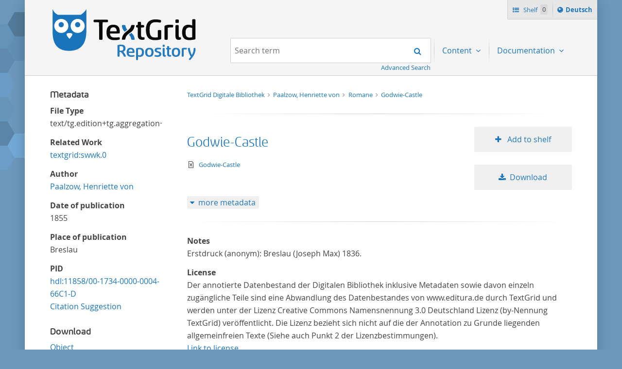

--- FILE ---
content_type: text/html;charset=UTF-8
request_url: https://textgridrep.org/browse/swwj.0
body_size: 3916
content:








<!DOCTYPE html>
<html lang="en" class="html" prefix="og: https://ogp.me/ns#">
<head>

  
    
      <title>Godwie-Castle</title>
      
        
        
          
            
              
            
              
            
          
        
      
      <meta name="description" content="TextGrid Repository: TextGrid Digitale Bibliothek  > Paalzow, Henriette von  > Romane  > Godwie-Castle">
      <meta property="og:description" content="TextGrid Repository: TextGrid Digitale Bibliothek  > Paalzow, Henriette von  > Romane  > Godwie-Castle">
    
    
    
  
  <meta property="og:title" content="Godwie-Castle">
  <meta property="og:site_name" content="TextGrid Repository">
  
    
    
    
      <meta property="og:image" content="https://textgridlab.org/1.0/digilib/rest/IIIF/textgrid:47ct6.0/full/,250/0/native.jpg">
    
    
  
  <meta property="og:image:type" content="image/jpeg" />
  <meta name="viewport" content="initial-scale=1.0, width=device-width">
  <meta charset="utf-8">
  <link rel="shortcut icon" href="/favicon.ico"/>
  <link rel="stylesheet" href="/css/custom.css?1736968958">
</head>

<body class="html_body aui browse">
<div class="tg site ">

  <span hidden="true" id="i18n-remove-from-shelf-label" data-value="Remove from shelf"></span>
  <span hidden="true" id="i18n-add-to-shelf-label" data-value="Add to shelf"></span>

  <header class="tg header">
    <div class="tg header_logo" role="banner">
      <a href="/" title="TextGrid Repository">
        <img src="/images/textgrid-repository-logo.svg" alt="TextGrid Repository Logo">
      </a>
    </div>
    


<nav class="tg topbox">
  <button class="tg topbox_toggle-nav"><span class="sr-only">Navigation</span></button>
  <ul>
    <li>
      <a href="/shelf" class="tg topbox_link -shelf">
        Shelf
        <span class="tg topbox_shelf-count">0</span>
      </a>
    </li>
    <li class="tg topbox_language">
      
        
        
          <a class="tg topbox_language" href="?lang=de"><span class="sr-only">Sprache ï¿½ndern nach </span>Deutsch</a>
        
      
    </li>
  </ul>
</nav>

    

<nav class="tg nav -has-search" role="navigation">
  <h2 class="sr-only">Navigation</h2>
  <ul aria-label="" role="menubar">

      <li class="tg nav_item -search">
        <form class="tg search -header" action="/search/">
          <fieldset class="tg search_fake-input">
            <div class="tg search_filter">
              
            </div>

            <div class="tg search_search">
              <label class="sr-only" for="search-query-2">Search term:</label>
                <input value="" class="tg search_input -header" id="search-query-2" name="query" placeholder="Search term" type="search">
                <input type="hidden" name="order" value="" />
                <input type="hidden" name="limit" value="" />
              <button class="tg search_submit" type="submit"><span class="sr-only">Search</span></button>
            </div>
          </fieldset>
          <a class="tg search_advanced-search-link" href="/advanced-search">Advanced Search</a>
        </form>
      </li>

      <li class="tg nav_item -has-dropdown" id="nav-explore" role="presentation">
        <a aria-labelledby="nav-explore" class="tg dropdown_toggle -nav" aria-haspopup="true" role="menuitem">
          Content
        </a>
        <ul class="tg dropdown_menu -nav" role="menu">
          <li class="" id="layout_18" role="presentation">
            <a aria-labelledby="layout_18" href="/projects" role="menuitem" tabindex="">Projects</a>
          </li>
          <li class="" id="layout_18" role="presentation">
            <a aria-labelledby="layout_18" href="/facet/edition.agents.author.value?order=term:asc" role="menuitem" tabindex="">...by author</a>
          </li>
          <li class="" id="layout_18" role="presentation">
            <a aria-labelledby="layout_18" href="/facet/work.genre" role="menuitem" tabindex="">...by genre</a>
          </li>
          <li class="" id="layout_18" role="presentation">
            <a aria-labelledby="layout_18" href="/facet/format" role="menuitem" tabindex="">...by filetype</a>
          </li>
        </ul>
      </li>

      <li class="tg nav_item -has-dropdown" id="nav-explore" role="presentation">
        <a aria-labelledby="nav-explore" class="tg dropdown_toggle -nav" aria-haspopup="true" role="menuitem">
          Documentation
        </a>
        <ul class="tg dropdown_menu -nav" role="menu">
          <li class="" id="layout_18" role="presentation">
            <a aria-labelledby="layout_18" href="/docs/mission-statement" role="menuitem" tabindex="">Mission Statement</a>
          </li>
          <li class="" id="layout_18" role="presentation">
            <a aria-labelledby="layout_18" href="/docs/syntax" role="menuitem" tabindex="">Search</a>
          </li>
          <li class="" id="layout_18" role="presentation">
            <a aria-labelledby="layout_18" href="/docs/shelf" role="menuitem" tabindex="">Shelf</a>
          </li>
          <li class="" id="layout_18" role="presentation">
            <a aria-labelledby="layout_18" href="/docs/download" role="menuitem" tabindex="">Download</a>
          </li>
          <li class="" id="layout_18" role="presentation">
            <a aria-labelledby="layout_18" href="/docs/voyant" role="menuitem" tabindex="">Voyant</a>
          </li>
          <li class="" id="layout_18" role="presentation">
            <a aria-labelledby="layout_18" href="/docs/switchboard" role="menuitem" tabindex="">Switchboard</a>
          </li>
          <li class="" id="layout_18" role="presentation">
            <a aria-labelledby="layout_18" href="/docs/annotate" role="menuitem" tabindex="">Annotate</a>
          </li>
          <li class="" id="layout_18" role="presentation">
            <a aria-labelledby="layout_18" href="/docs/errata" role="menuitem" tabindex="">Errata</a>
          </li>
        </ul>
      </li>
  </ul>
</nav>

  </header>

  <main class="tg main -default" id="content">


<div class="tgrep wrap">

  


  <div class="tgrep sidebar-toggle">
    <button class="tgrep sidebar-toggle_button -show">Show sidebar</button>
    <button class="tgrep sidebar-toggle_button -hide">Hide sidebar</button>
  </div>

  <aside class="tgrep sidebar">

    
      <section class="tgrep sidebar_panel">
        <h3 class="tgrep sidebar_subheading">Metadata</h3>
        <!-- TODO: each for agent, pid, etc -->
        <dl>
          <dt>File Type</dt><dd>text/tg.edition+tg.aggregation+xml</dd>

          
          <dt>Related Work</dt><dd><a href="/browse/textgrid:swwk.0">textgrid:swwk.0</a></dd>
          

          <!-- show author when available, first agent otherwise -->
                
        
          <dt>Author</dt>
          
          



<dd>
  
    
      
        
          <a href="https://d-nb.info/gnd/11601122X">Paalzow, Henriette von</a> 
        
        
        
        
      
    
    
  
</dd>

        
        
      

          
            <dt>Date of publication</dt><dd>1855</dd>
          
          
            <dt>Place of publication</dt><dd>Breslau</dd>
          
          
            <dt>PID</dt>
                        <dd><a href="https://hdl.handle.net/11858/00-1734-0000-0004-66C1-D">hdl:11858/00-1734-0000-0004-66C1-D</a><br/>
                        <a href="#citation">Citation Suggestion</a></dd>
          
        </dl>
      </section>
    


    

    

      

      <section class="tgrep sidebar_panel">
        <h3 class="tgrep sidebar_subheading">Download</h3>
        <ul class="tgrep sidebar_list">
          <li>
            <a href="https://textgridlab.org/1.0/tgcrud-public/rest/textgrid:swwj.0/data">
              Object 
            </a>
          </li>
                    <li>
            <a href="https://textgridlab.org/1.0/tgcrud-public/rest/textgrid:swwj.0/metadata">
              Metadata (XML)
            </a>
          </li>
                    <li>
            <a href="https://textgridlab.org/1.0/tgcrud-public/rest/textgrid:swwj.0/tech">
              Tech. Metadata (XML)
            </a>
          </li>
          
          
            <a href="https://textgridlab.org/1.0/aggregator/teicorpus/textgrid:swwj.0">
              TEI-Corpus (XML)
            </a>
          
        </ul>
      </section>
    

    
      <section class="tgrep sidebar_panel">
        <h3 class="tgrep sidebar_subheading">Views</h3>
        <ul class="tgrep sidebar_list">
          
            <li class="tgrep sidebar_item -current">
              <a href="/browse/swwj.0?mode=list" rel="noindex nofollow" class="tgrep sidebar_link">List</a>
            </li>
          
            <li class="tgrep sidebar_item ">
              <a href="/browse/swwj.0?mode=gallery" rel="noindex nofollow" class="tgrep sidebar_link">Gallery</a>
            </li>
          
            <li class="tgrep sidebar_item ">
              <a href="/browse/swwj.0?mode=xml" rel="noindex nofollow" class="tgrep sidebar_link">TEI-Corpus</a>
            </li>
          
        </ul>
        
      </section>
    

    

    

  </aside>



  <main class="tgrep main">

    

    

    




<ul class="tgrep breadcrumbs">
  
    <li class="tgrep breadcrumbs_item">
      <a class="tgrep breadcrumbs_link" href="/project/TGPR-372fe6dc-57f2-6cd4-01b5-2c4bbefcfd3c">
        TextGrid Digitale Bibliothek
      </a>
    </li>
  
  
    
      
        <li class="tgrep breadcrumbs_item">
          <a class="tgrep breadcrumbs_link" href="/browse/swwb.0">
            Paalzow, Henriette von
          </a>
        </li>
      
        <li class="tgrep breadcrumbs_item">
          <a class="tgrep breadcrumbs_link" href="/browse/swwg.0">
            Romane
          </a>
        </li>
      
    
  
  <li class="tgrep breadcrumbs_item">
    <a class="tgrep breadcrumbs_link" href="/browse/swwj.0">
      Godwie-Castle
    </a>
  </li>
</ul>


    

    
      

        

        

        <div class="tgrep results">
          
            

            
              <ol class="tgrep results_list">
                
                  



<li class="tgrep result">
  <div class="tgrep result_main" data-tg-uri="textgrid:swwh.0">
    <div class="tgrep result_author">
      
        
        
        
      
    </div>
    <div class="tgrep result_title">
      <a href="/browse/swwh.0">
        Godwie-Castle
      </a>
    </div>
    <div class="tgrep result_info">
      <div title="text/xml" class="tgrep result_mime-type -text-xml">
        <span class="sr-only">text/xml</span>
      </div>
      <div class="tgrep result_breadcrumbs">
        




<ul class="tgrep breadcrumbs">
  
  
  <li class="tgrep breadcrumbs_item">
    <a class="tgrep breadcrumbs_link" href="/browse/swwh.0">
      Godwie-Castle
    </a>
  </li>
</ul>

      </div>
    </div>

    <ol class="tgrep metadata_list">
      
    </ol>
  </div>

  <div class="tgrep result_image">
    <a href="/browse/swwh.0">
      <img src="/images/no_image.svg" alt="Godwie-Castle" title="Godwie-Castle" />
    </a>
  </div>

  <div class="tgrep result_actions">
    <ul>
      <li>
        
          
          
            <button
              class="tgrep result_button -add-to-shelf"
              data-textgrid-targeturi="textgrid:swwh.0">
              Add to shelf
            </button>
          
        
      </li>
      <li>
        <a href="https://textgridlab.org/1.0/tgcrud-public/rest/textgrid:swwh.0/data" class="tgrep result_button -download">Download</a>
      </li>
    </ul>
  </div>

  <div class="tgrep metadata">
    <!-- TODO: each for agent, pid, etc -->
    <button class="tgrep metadata_button -show">more metadata</button>
    <button class="tgrep metadata_button -hide">less metadata</button>
    <dl class="tgrep metadata_toggle">
      <dt>File Type</dt>
      <dd>text/xml</dd>
      <!-- show author when available, first agent otherwise -->
            
        
        
      
      
      
      
      
        <dt>PID</dt>
        <dd>
          hdl:11858/00-1734-0000-0004-66C0-F
          (<a href="https://hdl.handle.net/hdl:11858/00-1734-0000-0004-66C0-F">resolve PID</a> /
          <a href="https://hdl.handle.net/hdl:11858/00-1734-0000-0004-66C0-F?noredirect">PID metadata</a>)
        </dd>
      
      <dt>Revision</dt>
      <dd>0</dd>
      <dt>Raw Metadata</dt>
      <dd><a href="https://textgridlab.org/1.0/tgcrud-public/rest/textgrid:swwh.0/metadata">XML</a></dd>
      <dt>Technical Metadata</dt>
      <dd><a href="https://textgridlab.org/1.0/tgcrud-public/rest/textgrid:swwh.0/tech">XML</a></dd>
    </dl>
  </div>
</li>

                
              </ol>
            
          

          

        </div>
      


      

      

      

      

      

      

      

      

      

      

    

    <!-- Notes and License (e.g. for editions) -->
    
      <div class="clearboth">
      <hr/>
      <dl>
        
          <dt>Notes</dt><dd>
                              Erstdruck (anonym): Breslau (Joseph Max) 1836.
                           </dd>
        
        
        
          <dt>License</dt>
            <dd>
               Der annotierte Datenbestand der Digitalen Bibliothek inklusive
                                Metadaten sowie davon einzeln zugängliche Teile sind eine Abwandlung
                                des Datenbestandes von www.editura.de durch TextGrid und werden
                                unter der Lizenz Creative Commons Namensnennung 3.0 Deutschland
                                Lizenz (by-Nennung TextGrid) veröffentlicht. Die Lizenz bezieht sich
                                nicht auf die der Annotation zu Grunde liegenden allgemeinfreien
                                Texte (Siehe auch Punkt 2 der Lizenzbestimmungen).
              
                <br/><a href="http://creativecommons.org/licenses/by/3.0/de/legalcode">Link to license</a>
              
            </dd>
        
      </dl>
      </div>
    

    

    
      <!-- Citation examples -->
      <div id="citation" class="clearboth">
      <hr/>
      


<!-- Citation things depending on format (Edition, Collection, Work, Item) -->

    
        <dl>
            <dt>Citation Suggestion for this Edition</dt>
            <dd>TextGrid Repository (2012). Paalzow, Henriette von. Godwie-Castle. TextGrid Digitale Bibliothek.
              <a href="https://hdl.handle.net/11858/00-1734-0000-0004-66C1-D">
                https://hdl.handle.net/11858/00-1734-0000-0004-66C1-D
              </a>
            </dd>
        </dl>
    

    

    

    

    


    
  </main>
</div>



  </main>

  <footer class="tg footer" role="contentinfo">
    <div class="tg footer_left">
      <ul>
        <li>
          <a class="tg footer_contact" href="https://textgrid.de/en/kontakt/">Contact</a>
        </li>
        <li><a href="https://de.dariah.eu/impressum">Imprint</a></li>
        <li><a href="https://de.dariah.eu/privacy-policy">Privacy Policy</a></li>
        <li><a href="https://gitlab.gwdg.de/dariah-de/textgridrep-portal">Source Code</a></li>
      </ul>
      <ul>
        <li><span>&copy; TextGrid 2024</span></li>
      </ul>
    </div>
    <div class="tg footer_right">
      <div class="tg footer_logos">
        <ul>
          <li>
            <a href="https://www.tei-c.org/" target="_blank" rel="noopener">
              <img class="tg footer_logo" src="/images/tei-logo.svg" alt="TEI - Text Encoding Initiative" width="65" height="65">
            </a>
          </li>
          <li>
            <a href="https://dataverse.nl/dataset.xhtml?persistentId=doi:10.34894/L1F7BS" target="_blank" rel="noopener">
              <img class="tg footer_logo" src="/images/CoreTrustSeal-logo-transparent.png" alt="Core Trust Seal logo" width="65" height="65">
            </a>
          </li>
          <li>
            <a href="https://forschungsinfrastrukturen.de/" target="_blank" rel="noopener">
              <img class="tg footer_logo" alt="GKFI Logo" src="/images/gkfi-logo-notext.png" width="65" height="65">
            </a>
          </li>
          <li>
            <a href="https://text-plus.org/" target="_blank" rel="noopener">
              <img class="tg footer_logo" src="https://res.de.dariah.eu/logos/textplus/textplus_logo_RGB.svg" alt="Text+" width="65" height="65">
            </a>
          </li>
        </ul>
      </div>
    </div>
  </footer>

  <script src="/js/jquery.min.js"></script>
  
  <script src="/js/main.min.js"></script>
  

</div>
</body>
</html>

